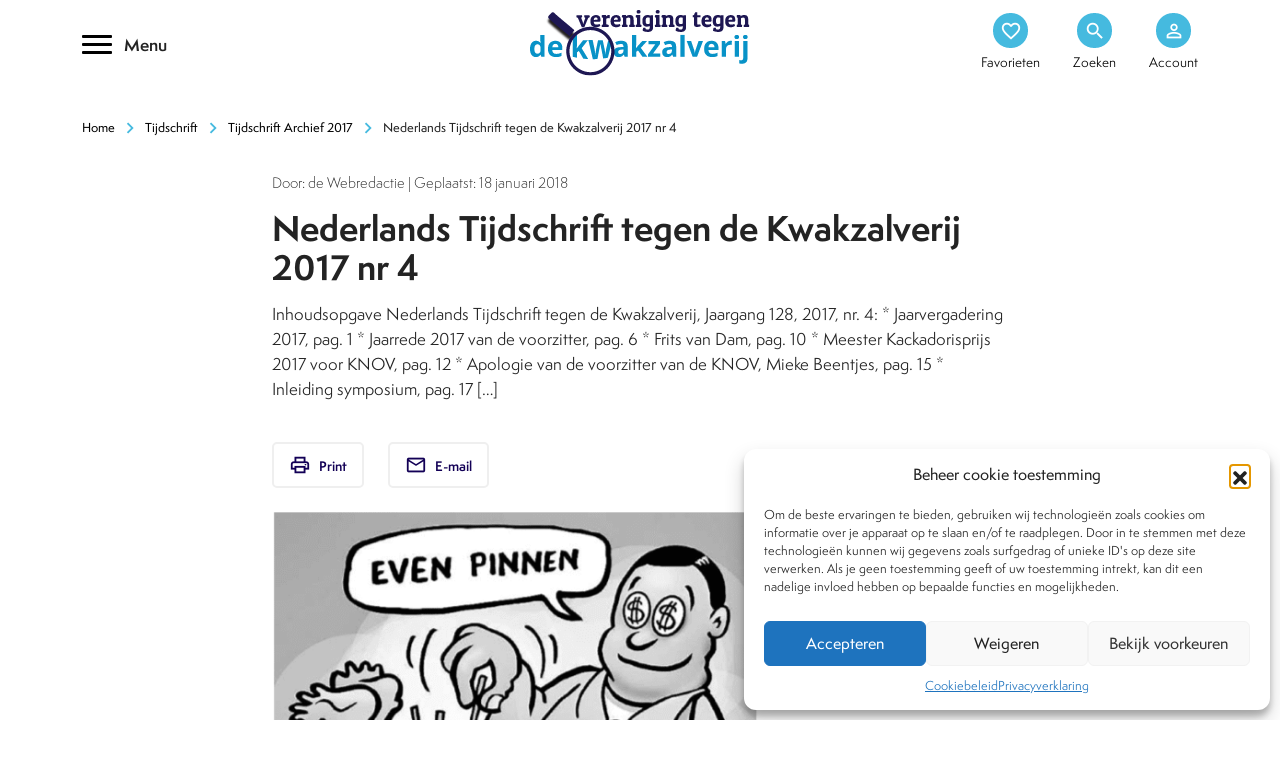

--- FILE ---
content_type: text/css
request_url: https://www.kwakzalverij.nl/app/themes/kwakzalverij/css/components/footer.css
body_size: -87
content:
footer {
position: relative;
z-index: 2;
}

footer h4 {
	font-size: 16px;
	font-weight: 900;
	margin-bottom: 5px;
	color: #000;
}

.background_light_blue {
	background-color: var(--theme-light-blue); 
}

.social_media_wrap li {
	display: inline-block;
	margin-right: 10px;
}
.social_media_wrap {
	padding: 0px;
	margin-top: 20px;
}

#mc4wp-form-1 {
	position: relative;
	margin-top: 10px;
	margin-bottom: 12px;
}

.container_footer_menu a {
	color: #fff;
	font-size: 14px;
	font-weight: 500;
	letter-spacing: 0;
	text-decoration: none;
	line-height: 20px;
	padding: 5px 10px;
	border-radius: 3px;
}
.container_footer_menu a:hover {
	background-color: rgba(255,255,255,.1);
}

.container_footer_menu {
	padding:20px 0px;
}

.container_disclaimer p {
	font-size: 15px;
	margin-bottom: 0px;
}

.container_disclaimer p a {
	color: #000;
}

.container_disclaimer {
	padding: 15px 0px;
}

--- FILE ---
content_type: image/svg+xml
request_url: https://www.kwakzalverij.nl/app/themes/kwakzalverij/images/Icon/twitter_simple.svg
body_size: -89
content:
<svg height="17" viewBox="0 0 21 17" width="21" xmlns="http://www.w3.org/2000/svg"><path d="m11 25.6106c1.841 1.181 4.028 1.869 6.377 1.869 7.725 0 12.089-6.524 11.826-12.376.813-.586 1.518-1.319 2.076-2.154-.746.331-1.548.555-2.389.655.858-.514 1.518-1.329 1.828-2.301-.803.476-1.694.823-2.641 1.01-.759-.809-1.84-1.314-3.037-1.314-2.685 0-4.659 2.506-4.053 5.108-3.458-.173-6.523-1.829-8.575-4.347-1.09 1.871-.565 4.317 1.288 5.555-.683-.021-1.325-.209-1.885-.521-.045 1.928 1.336 3.731 3.337 4.133-.586.159-1.228.195-1.879.071.529 1.653 2.066 2.855 3.887 2.889-1.749 1.372-3.953 1.984-6.16 1.723" fill="#130056" fill-rule="evenodd" transform="translate(-11 -11)"/></svg>